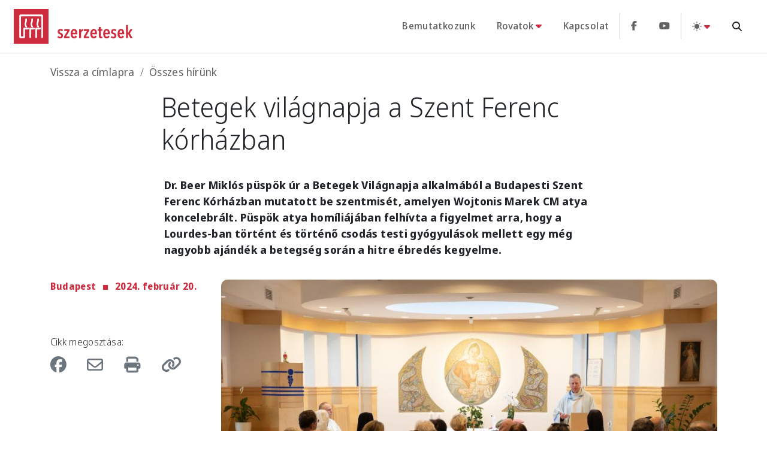

--- FILE ---
content_type: text/html; charset=UTF-8
request_url: https://szerzetesek.hu/hirtegla/betegek-vilagnapja-szent-ferenc-korhazban-1
body_size: 14099
content:
<!DOCTYPE html>
<html lang="hu" dir="ltr" prefix="og: https://ogp.me/ns#" data-bs-theme="auto">
  <head>
    <meta charset="utf-8" />
<script async src="https://www.googletagmanager.com/gtag/js?id=UA-57167872-1"></script>
<script>window.dataLayer = window.dataLayer || [];function gtag(){dataLayer.push(arguments)};gtag("js", new Date());gtag("set", "developer_id.dMDhkMT", true);gtag("config", "UA-57167872-1", {"groups":"default","anonymize_ip":true,"page_placeholder":"PLACEHOLDER_page_path"});</script>
<meta name="description" content="Dr. Beer Miklós püspök úr a Betegek Világnapja alkalmából a Budapesti Szent Ferenc Kórházban mutatott be szentmisét, amelyen Wojtonis Marek CM atya koncelebrált. Püspök atya homíliájában felhívta a figyelmet arra, hogy a Lourdes-ban történt és történő csodás testi gyógyulások mellett egy még nagyobb ajándék a betegség során a hitre ébredés kegyelme." />
<link rel="canonical" href="https://szerzetesek.hu/hirtegla/betegek-vilagnapja-szent-ferenc-korhazban-1" />
<meta property="og:url" content="https://szerzetesek.hu/hirtegla/betegek-vilagnapja-szent-ferenc-korhazban-1" />
<meta property="og:title" content="Betegek világnapja a Szent Ferenc kórházban" />
<meta property="og:description" content="Dr. Beer Miklós püspök úr a Betegek Világnapja alkalmából a Budapesti Szent Ferenc Kórházban mutatott be szentmisét, amelyen Wojtonis Marek CM atya koncelebrált. Püspök atya homíliájában felhívta a figyelmet arra, hogy a Lourdes-ban történt és történő csodás testi gyógyulások mellett egy még nagyobb ajándék a betegség során a hitre ébredés kegyelme." />
<meta property="og:image" content="https://szerzetesek.hu/sites/default/files/styles/large/public/nagykepek/mise%20%28Betegek%20Napja%2C%202024%29_9.jpg?itok=6FLtKyNM" />
<meta property="article:published_time" content="2024. 02. 20., k – 14:22" />
<meta name="Generator" content="Drupal 10 (https://www.drupal.org)" />
<meta name="MobileOptimized" content="width" />
<meta name="HandheldFriendly" content="true" />
<meta name="viewport" content="width=device-width, initial-scale=1.0" />
<meta name="format-detection" content="telephone=no" />
<link rel="icon" href="/sites/default/files/favicon.ico" type="image/vnd.microsoft.icon" />
<script>window.a2a_config=window.a2a_config||{};a2a_config.callbacks=[];a2a_config.overlays=[];a2a_config.templates={};</script>

    <title>Betegek világnapja a Szent Ferenc kórházban | Szerzetesek</title>
    <link rel="stylesheet" media="all" href="/core/modules/system/css/components/align.module.css?t7orn8" />
<link rel="stylesheet" media="all" href="/core/modules/system/css/components/fieldgroup.module.css?t7orn8" />
<link rel="stylesheet" media="all" href="/core/modules/system/css/components/container-inline.module.css?t7orn8" />
<link rel="stylesheet" media="all" href="/core/modules/system/css/components/clearfix.module.css?t7orn8" />
<link rel="stylesheet" media="all" href="/core/modules/system/css/components/details.module.css?t7orn8" />
<link rel="stylesheet" media="all" href="/core/modules/system/css/components/hidden.module.css?t7orn8" />
<link rel="stylesheet" media="all" href="/core/modules/system/css/components/item-list.module.css?t7orn8" />
<link rel="stylesheet" media="all" href="/core/modules/system/css/components/js.module.css?t7orn8" />
<link rel="stylesheet" media="all" href="/core/modules/system/css/components/nowrap.module.css?t7orn8" />
<link rel="stylesheet" media="all" href="/core/modules/system/css/components/position-container.module.css?t7orn8" />
<link rel="stylesheet" media="all" href="/core/modules/system/css/components/reset-appearance.module.css?t7orn8" />
<link rel="stylesheet" media="all" href="/core/modules/system/css/components/resize.module.css?t7orn8" />
<link rel="stylesheet" media="all" href="/core/modules/system/css/components/system-status-counter.css?t7orn8" />
<link rel="stylesheet" media="all" href="/core/modules/system/css/components/system-status-report-counters.css?t7orn8" />
<link rel="stylesheet" media="all" href="/core/modules/system/css/components/system-status-report-general-info.css?t7orn8" />
<link rel="stylesheet" media="all" href="/core/modules/system/css/components/tablesort.module.css?t7orn8" />
<link rel="stylesheet" media="all" href="/libraries/photoswipe/dist/photoswipe.css?t7orn8" />
<link rel="stylesheet" media="all" href="/libraries/photoswipe-dynamic-caption-plugin/photoswipe-dynamic-caption-plugin.css?t7orn8" />
<link rel="stylesheet" media="all" href="/core/modules/views/css/views.module.css?t7orn8" />
<link rel="stylesheet" media="all" href="/modules/contrib/addtoany/css/addtoany.css?t7orn8" />
<link rel="stylesheet" media="all" href="/modules/new_contrib/back_to_top/css/back_to_top.css?t7orn8" />
<link rel="stylesheet" media="all" href="/themes/custom/smink2/css/style.css?t7orn8" />

    
  </head>
  <body>
        <a href="#main-content" class="visually-hidden focusable">
      Ugrás a tartalomra
    </a>
    
      <div class="dialog-off-canvas-main-canvas" data-off-canvas-main-canvas>
    <svg xmlns="http://www.w3.org/2000/svg" class="d-none">
  <symbol id="logo" viewBox="0 0 62 62">
    <rect x="0" y="0" width="62" height="62" fill="var(--color-primary)"/>
    <path d="M20.679,18.561C20.844,19.789 20.594,21.056 20.289,22.232C19.923,23.647 19.469,24.95 19.293,25.971C18.95,27.956 19.495,30.682 21.253,32.74C21.778,33.354 22.677,33.403 23.259,32.848C23.841,32.294 23.887,31.344 23.362,30.73C22.261,29.442 21.872,27.752 22.087,26.51C22.251,25.557 22.687,24.344 23.029,23.023C23.433,21.461 23.71,19.771 23.491,18.14C23.381,17.32 22.662,16.749 21.886,16.865C21.11,16.982 20.569,17.741 20.679,18.561ZM31.33,18.561C31.495,19.789 31.245,21.056 30.94,22.232C30.574,23.647 30.12,24.95 29.943,25.971C29.601,27.956 30.146,30.682 31.904,32.74C32.429,33.354 33.328,33.403 33.91,32.848C34.492,32.294 34.538,31.344 34.013,30.73C32.912,29.442 32.523,27.752 32.738,26.51C32.902,25.557 33.338,24.344 33.68,23.023C34.084,21.461 34.361,19.771 34.142,18.14C34.032,17.32 33.313,16.749 32.537,16.865C31.761,16.982 31.22,17.741 31.33,18.561ZM18.64,52.013C19.424,52.013 20.061,51.341 20.061,50.513L20.061,36.569C22,36.778 23.857,36.688 25.8,36.319C26.572,36.173 27.086,35.393 26.947,34.578C26.809,33.763 26.07,33.221 25.299,33.367C23.144,33.775 21.109,33.788 18.892,33.367C18.478,33.288 18.052,33.407 17.729,33.692C17.407,33.977 17.22,34.399 17.22,34.843L17.22,49.013L12.845,49.013L12.845,12.987L49.155,12.987L49.155,50.513C49.155,51.341 49.791,52.013 50.575,52.013C51.359,52.013 51.995,51.341 51.995,50.513L51.995,11.487C51.995,10.658 51.359,9.987 50.575,9.987L11.425,9.987C10.641,9.987 10.005,10.658 10.005,11.487L10.005,50.513C10.005,51.342 10.641,52.013 11.425,52.013L18.64,52.013ZM30.711,50.513L30.711,36.569C32.651,36.778 34.508,36.688 36.451,36.319C37.223,36.173 37.737,35.393 37.599,34.578C37.46,33.763 36.721,33.221 35.95,33.367C33.794,33.775 31.76,33.788 29.543,33.367C29.129,33.288 28.703,33.407 28.38,33.692C28.058,33.977 27.871,34.399 27.871,34.843L27.871,50.513C27.871,51.341 28.508,52.013 29.291,52.013C30.075,52.013 30.711,51.341 30.711,50.513ZM41.362,50.513L41.362,36.569C43.302,36.778 45.16,36.688 47.102,36.319C47.874,36.173 48.388,35.393 48.249,34.578C48.111,33.763 47.372,33.221 46.601,33.367C44.445,33.775 42.411,33.788 40.194,33.367C39.78,33.288 39.354,33.407 39.031,33.692C38.709,33.977 38.522,34.399 38.522,34.843L38.522,50.513C38.522,51.341 39.159,52.013 39.942,52.013C40.726,52.013 41.362,51.341 41.362,50.513ZM41.981,18.561C42.146,19.789 41.896,21.056 41.591,22.232C41.225,23.647 40.771,24.95 40.594,25.971C40.252,27.956 40.797,30.682 42.555,32.74C43.08,33.354 43.979,33.403 44.561,32.848C45.143,32.294 45.189,31.344 44.664,30.73C43.563,29.442 43.174,27.752 43.389,26.51C43.553,25.557 43.989,24.344 44.331,23.023C44.735,21.461 45.012,19.771 44.793,18.14C44.683,17.32 43.964,16.749 43.188,16.865C42.412,16.982 41.871,17.741 41.981,18.561Z" fill="var(--color-secondary)"/>
  </symbol>
  <symbol id="szerzetesek" viewBox="0 0 144 62">
    <path d="M16.57,39.812C16.278,39.416 15.914,39.093 15.476,38.843C15.039,38.593 14.539,38.468 13.976,38.468C13.455,38.468 13.018,38.651 12.663,39.015C12.309,39.38 12.132,39.864 12.132,40.468C12.132,41.093 12.32,41.547 12.695,41.828C13.07,42.109 13.663,42.396 14.476,42.687C14.934,42.854 15.388,43.057 15.835,43.297C16.283,43.536 16.69,43.844 17.054,44.219C17.419,44.594 17.711,45.047 17.929,45.578C18.148,46.109 18.257,46.74 18.257,47.469C18.257,48.344 18.117,49.109 17.836,49.766C17.554,50.422 17.174,50.969 16.695,51.406C16.216,51.844 15.669,52.167 15.054,52.375C14.44,52.583 13.799,52.688 13.132,52.688C12.132,52.688 11.2,52.49 10.335,52.094C9.471,51.698 8.736,51.167 8.132,50.5L10.038,48.25C10.413,48.687 10.851,49.063 11.351,49.375C11.851,49.688 12.434,49.844 13.101,49.844C13.684,49.844 14.143,49.646 14.476,49.25C14.809,48.854 14.976,48.333 14.976,47.687C14.976,46.937 14.731,46.396 14.242,46.062C13.752,45.729 13.101,45.417 12.288,45.125C11.872,44.979 11.465,44.802 11.07,44.594C10.674,44.385 10.309,44.104 9.976,43.75C9.643,43.396 9.377,42.963 9.179,42.453C8.981,41.942 8.882,41.323 8.882,40.593C8.882,39.823 9.023,39.135 9.304,38.531C9.585,37.927 9.955,37.411 10.413,36.984C10.872,36.557 11.403,36.234 12.007,36.015C12.611,35.796 13.236,35.687 13.882,35.687C14.841,35.687 15.705,35.859 16.476,36.203C17.247,36.546 17.903,36.989 18.445,37.531L16.57,39.812Z" fill="var(--color-primary)" style="fill-rule:nonzero;"/>
    <path d="M20.07,52.156L20.07,49.188L26.07,39.218L20.507,39.218L20.507,36.218L29.82,36.218L29.82,39.062L23.82,49.156L29.852,49.156L29.852,52.156L20.07,52.156Z" fill="var(--color-primary)" style="fill-rule:nonzero;"/>
    <path d="M35.383,45.094C35.383,45.719 35.446,46.307 35.571,46.859C35.696,47.411 35.878,47.891 36.117,48.297C36.357,48.703 36.649,49.026 36.992,49.266C37.336,49.505 37.737,49.625 38.196,49.625C38.841,49.625 39.357,49.417 39.743,49C40.128,48.583 40.435,48.104 40.664,47.562L43.258,49.063C42.8,50.167 42.149,51.047 41.305,51.703C40.461,52.359 39.383,52.688 38.071,52.688C36.216,52.688 34.727,51.958 33.602,50.5C32.477,49.042 31.914,46.948 31.914,44.219C31.914,42.948 32.06,41.786 32.352,40.734C32.643,39.682 33.06,38.781 33.602,38.031C34.143,37.281 34.784,36.703 35.524,36.296C36.263,35.89 37.091,35.687 38.008,35.687C39.029,35.687 39.899,35.895 40.618,36.312C41.336,36.729 41.92,37.296 42.368,38.015C42.816,38.734 43.144,39.583 43.352,40.562C43.56,41.541 43.665,42.604 43.665,43.75L43.665,45.094L35.383,45.094ZM40.289,42.531C40.289,41.343 40.102,40.38 39.727,39.64C39.352,38.901 38.769,38.531 37.977,38.531C37.518,38.531 37.128,38.666 36.805,38.937C36.482,39.208 36.222,39.547 36.024,39.953C35.826,40.359 35.675,40.797 35.571,41.265C35.466,41.734 35.414,42.156 35.414,42.531L40.289,42.531Z" fill="var(--color-primary)" style="fill-rule:nonzero;"/>
    <path d="M50.446,39.281C50.717,38.093 51.144,37.198 51.727,36.593C52.311,35.989 52.998,35.687 53.79,35.687L54.056,35.687C54.128,35.687 54.217,35.708 54.321,35.75L54.134,39.375C53.904,39.312 53.654,39.281 53.384,39.281C52.925,39.281 52.519,39.422 52.165,39.703C51.811,39.984 51.509,40.354 51.259,40.812C51.009,41.271 50.821,41.791 50.696,42.375C50.571,42.958 50.509,43.552 50.509,44.156L50.509,52.156L46.915,52.156L46.915,36.218L50.384,36.218L50.384,39.281L50.446,39.281Z" fill="var(--color-primary)" style="fill-rule:nonzero;"/>
    <path d="M55.134,52.156L55.134,49.188L61.134,39.218L55.571,39.218L55.571,36.218L64.884,36.218L64.884,39.062L58.884,49.156L64.915,49.156L64.915,52.156L55.134,52.156Z" fill="var(--color-primary)" style="fill-rule:nonzero;"/>
    <path d="M70.447,45.094C70.447,45.719 70.509,46.307 70.634,46.859C70.759,47.411 70.942,47.891 71.181,48.297C71.421,48.703 71.712,49.026 72.056,49.266C72.4,49.505 72.801,49.625 73.259,49.625C73.905,49.625 74.421,49.417 74.806,49C75.192,48.583 75.499,48.104 75.728,47.562L78.322,49.063C77.864,50.167 77.213,51.047 76.369,51.703C75.525,52.359 74.447,52.688 73.134,52.688C71.28,52.688 69.79,51.958 68.665,50.5C67.54,49.042 66.978,46.948 66.978,44.219C66.978,42.948 67.124,41.786 67.415,40.734C67.707,39.682 68.124,38.781 68.665,38.031C69.207,37.281 69.848,36.703 70.587,36.296C71.327,35.89 72.155,35.687 73.072,35.687C74.093,35.687 74.963,35.895 75.681,36.312C76.4,36.729 76.983,37.296 77.431,38.015C77.879,38.734 78.207,39.583 78.416,40.562C78.624,41.541 78.728,42.604 78.728,43.75L78.728,45.094L70.447,45.094ZM75.353,42.531C75.353,41.343 75.166,40.38 74.791,39.64C74.416,38.901 73.832,38.531 73.041,38.531C72.582,38.531 72.192,38.666 71.869,38.937C71.546,39.208 71.285,39.547 71.087,39.953C70.889,40.359 70.738,40.797 70.634,41.265C70.53,41.734 70.478,42.156 70.478,42.531L75.353,42.531Z" fill="var(--color-primary)" style="fill-rule:nonzero;"/>
    <path d="M85.479,38.937L85.479,47.125C85.479,48 85.609,48.635 85.869,49.031C86.13,49.427 86.531,49.625 87.072,49.625C87.26,49.625 87.453,49.604 87.65,49.563C87.848,49.521 88.02,49.458 88.166,49.375L88.229,52.125C87.979,52.25 87.645,52.354 87.229,52.438C86.812,52.521 86.395,52.563 85.979,52.563C84.624,52.563 83.65,52.162 83.057,51.359C82.463,50.557 82.166,49.406 82.166,47.906L82.166,38.937L80.166,38.937L80.166,36.218L82.166,36.218L82.166,32.156L85.479,32.156L85.479,36.218L88.26,36.218L88.26,38.937L85.479,38.937Z" fill="var(--color-primary)" style="fill-rule:nonzero;"/>
    <path d="M93.323,45.094C93.323,45.719 93.385,46.307 93.51,46.859C93.635,47.411 93.817,47.891 94.057,48.297C94.297,48.703 94.588,49.026 94.932,49.266C95.276,49.505 95.677,49.625 96.135,49.625C96.781,49.625 97.297,49.417 97.682,49C98.067,48.583 98.375,48.104 98.604,47.562L101.198,49.063C100.739,50.167 100.088,51.047 99.245,51.703C98.401,52.359 97.323,52.688 96.01,52.688C94.156,52.688 92.666,51.958 91.541,50.5C90.416,49.042 89.854,46.948 89.854,44.219C89.854,42.948 90,41.786 90.291,40.734C90.583,39.682 91,38.781 91.541,38.031C92.083,37.281 92.724,36.703 93.463,36.296C94.203,35.89 95.031,35.687 95.948,35.687C96.969,35.687 97.838,35.895 98.557,36.312C99.276,36.729 99.859,37.296 100.307,38.015C100.755,38.734 101.083,39.583 101.292,40.562C101.5,41.541 101.604,42.604 101.604,43.75L101.604,45.094L93.323,45.094ZM98.229,42.531C98.229,41.343 98.041,40.38 97.666,39.64C97.291,38.901 96.708,38.531 95.916,38.531C95.458,38.531 95.067,38.666 94.744,38.937C94.422,39.208 94.161,39.547 93.963,39.953C93.765,40.359 93.614,40.797 93.51,41.265C93.406,41.734 93.354,42.156 93.354,42.531L98.229,42.531Z" fill="var(--color-primary)" style="fill-rule:nonzero;"/>
    <path d="M111.573,39.812C111.282,39.416 110.917,39.093 110.479,38.843C110.042,38.593 109.542,38.468 108.979,38.468C108.458,38.468 108.021,38.651 107.667,39.015C107.313,39.38 107.136,39.864 107.136,40.468C107.136,41.093 107.323,41.547 107.698,41.828C108.073,42.109 108.667,42.396 109.479,42.687C109.938,42.854 110.391,43.057 110.839,43.297C111.287,43.536 111.693,43.844 112.058,44.219C112.422,44.594 112.714,45.047 112.933,45.578C113.151,46.109 113.261,46.74 113.261,47.469C113.261,48.344 113.12,49.109 112.839,49.766C112.558,50.422 112.177,50.969 111.698,51.406C111.219,51.844 110.672,52.167 110.058,52.375C109.443,52.583 108.802,52.688 108.136,52.688C107.136,52.688 106.203,52.49 105.339,52.094C104.474,51.698 103.74,51.167 103.135,50.5L105.042,48.25C105.417,48.687 105.854,49.063 106.354,49.375C106.854,49.688 107.438,49.844 108.104,49.844C108.688,49.844 109.146,49.646 109.479,49.25C109.813,48.854 109.979,48.333 109.979,47.687C109.979,46.937 109.735,46.396 109.245,46.062C108.755,45.729 108.104,45.417 107.292,45.125C106.875,44.979 106.469,44.802 106.073,44.594C105.677,44.385 105.313,44.104 104.979,43.75C104.646,43.396 104.38,42.963 104.182,42.453C103.984,41.942 103.885,41.323 103.885,40.593C103.885,39.823 104.026,39.135 104.307,38.531C104.589,37.927 104.958,37.411 105.417,36.984C105.875,36.557 106.406,36.234 107.011,36.015C107.615,35.796 108.24,35.687 108.886,35.687C109.844,35.687 110.709,35.859 111.479,36.203C112.25,36.546 112.907,36.989 113.448,37.531L111.573,39.812Z" fill="var(--color-primary)" style="fill-rule:nonzero;"/>
    <path d="M118.917,45.094C118.917,45.719 118.98,46.307 119.105,46.859C119.23,47.411 119.412,47.891 119.652,48.297C119.891,48.703 120.183,49.026 120.527,49.266C120.87,49.505 121.271,49.625 121.73,49.625C122.376,49.625 122.891,49.417 123.277,49C123.662,48.583 123.969,48.104 124.199,47.562L126.792,49.063C126.334,50.167 125.683,51.047 124.839,51.703C123.995,52.359 122.917,52.688 121.605,52.688C119.751,52.688 118.261,51.958 117.136,50.5C116.011,49.042 115.448,46.948 115.448,44.219C115.448,42.948 115.594,41.786 115.886,40.734C116.178,39.682 116.594,38.781 117.136,38.031C117.678,37.281 118.318,36.703 119.058,36.296C119.797,35.89 120.626,35.687 121.542,35.687C122.563,35.687 123.433,35.895 124.152,36.312C124.871,36.729 125.454,37.296 125.902,38.015C126.35,38.734 126.678,39.583 126.886,40.562C127.095,41.541 127.199,42.604 127.199,43.75L127.199,45.094L118.917,45.094ZM123.824,42.531C123.824,41.343 123.636,40.38 123.261,39.64C122.886,38.901 122.303,38.531 121.511,38.531C121.053,38.531 120.662,38.666 120.339,38.937C120.016,39.208 119.756,39.547 119.558,39.953C119.36,40.359 119.209,40.797 119.105,41.265C119.001,41.734 118.948,42.156 118.948,42.531L123.824,42.531Z" fill="var(--color-primary)" style="fill-rule:nonzero;"/>
    <path d="M138.23,52.156L134.011,44.5L133.949,44.5L133.949,52.156L130.418,52.156L130.418,28.531L133.949,28.531L133.949,42.937L134.011,42.937L138.074,36.218L142.168,36.218L137.168,43.562L142.387,52.156L138.23,52.156Z" fill="var(--color-primary)" style="fill-rule:nonzero;"/>
  </symbol>
  <symbol id="circle-half" viewbox="0 0 16 16">
	  <path d="M8 15A7 7 0 1 0 8 1v14zm0 1A8 8 0 1 1 8 0a8 8 0 0 1 0 16z"></path>
  </symbol>
  <symbol id="moon-stars-fill" viewbox="0 0 16 16">
	  <path d="M6 .278a.768.768 0 0 1 .08.858 7.208 7.208 0 0 0-.878 3.46c0 4.021 3.278 7.277 7.318 7.277.527 0 1.04-.055 1.533-.16a.787.787 0 0 1 .81.316.733.733 0 0 1-.031.893A8.349 8.349 0 0 1 8.344 16C3.734 16 0 12.286 0 7.71 0 4.266 2.114 1.312 5.124.06A.752.752 0 0 1 6 .278z"></path>
	  <path d="M10.794 3.148a.217.217 0 0 1 .412 0l.387 1.162c.173.518.579.924 1.097 1.097l1.162.387a.217.217 0 0 1 0 .412l-1.162.387a1.734 1.734 0 0 0-1.097 1.097l-.387 1.162a.217.217 0 0 1-.412 0l-.387-1.162A1.734 1.734 0 0 0 9.31 6.593l-1.162-.387a.217.217 0 0 1 0-.412l1.162-.387a1.734 1.734 0 0 0 1.097-1.097l.387-1.162zM13.863.099a.145.145 0 0 1 .274 0l.258.774c.115.346.386.617.732.732l.774.258a.145.145 0 0 1 0 .274l-.774.258a1.156 1.156 0 0 0-.732.732l-.258.774a.145.145 0 0 1-.274 0l-.258-.774a1.156 1.156 0 0 0-.732-.732l-.774-.258a.145.145 0 0 1 0-.274l.774-.258c.346-.115.617-.386.732-.732L13.863.1z"></path>
  </symbol>
  <symbol id="sun-fill" viewbox="0 0 16 16">
	  <path d="M8 12a4 4 0 1 0 0-8 4 4 0 0 0 0 8zM8 0a.5.5 0 0 1 .5.5v2a.5.5 0 0 1-1 0v-2A.5.5 0 0 1 8 0zm0 13a.5.5 0 0 1 .5.5v2a.5.5 0 0 1-1 0v-2A.5.5 0 0 1 8 13zm8-5a.5.5 0 0 1-.5.5h-2a.5.5 0 0 1 0-1h2a.5.5 0 0 1 .5.5zM3 8a.5.5 0 0 1-.5.5h-2a.5.5 0 0 1 0-1h2A.5.5 0 0 1 3 8zm10.657-5.657a.5.5 0 0 1 0 .707l-1.414 1.415a.5.5 0 1 1-.707-.708l1.414-1.414a.5.5 0 0 1 .707 0zm-9.193 9.193a.5.5 0 0 1 0 .707L3.05 13.657a.5.5 0 0 1-.707-.707l1.414-1.414a.5.5 0 0 1 .707 0zm9.193 2.121a.5.5 0 0 1-.707 0l-1.414-1.414a.5.5 0 0 1 .707-.707l1.414 1.414a.5.5 0 0 1 0 .707zM4.464 4.465a.5.5 0 0 1-.707 0L2.343 3.05a.5.5 0 1 1 .707-.707l1.414 1.414a.5.5 0 0 1 0 .708z"></path>
  </symbol>
  <symbol id="check2" viewbox="0 0 16 16">
	  <path d="M13.854 3.646a.5.5 0 0 1 0 .708l-7 7a.5.5 0 0 1-.708 0l-3.5-3.5a.5.5 0 1 1 .708-.708L6.5 10.293l6.646-6.647a.5.5 0 0 1 .708 0z"></path>
  </symbol>

  <symbol id="teszt" viewBox="0 0 144 62">
    <rect x="0" y="0" width="46.5" height="46.5" style="fill:#ce2c3e;"/>
  </symbol>
</svg>

<div class="layout-container">

	<header role="banner" class="navbar navbar-expand-lg sticky-top border-bottom">
    <div class="blur"></div>
    <nav class="container-fluid justify-content-between">
      <button class="navbar-toggler" type="button" data-bs-toggle="offcanvas" data-bs-target="#navOffcanvas">
	      <i class="fa-solid fa-bars"></i>
      </button>
      <div class="d-none d-lg-none"></div>
      	      <a class="navbar-brand flex-lg-grow-1" href="/index.php/" rel="home">
      <svg class="svg-logo">
        <use xlink:href="#logo"></use>
      </svg>
      <svg class="svg-szerzetesek d-none d-lg-inline">
        <use xlink:href="#szerzetesek"></use>
      </svg>
    </a>
  


      <div class="d-none d-lg-none"></div>
      <div class="offcanvas-lg offcanvas-start" id="navOffcanvas">
        <div class="offcanvas-header">
          <button type="button" class="btn-close" data-bs-dismiss="offcanvas" data-bs-target="#navOffcanvas"></button>
        </div>
        <div class="offcanvas-body">
          				<div id="block-smink2-main-menu">
		
							<ul class="menu-main navbar-nav">
									<li class="nav-item">
					<a href="/index.php/bemutatkozunk" class="nav-link" data-drupal-link-system-path="node/23">Bemutatkozunk</a>
									</li>
							<li class="nav-item dropdown">
					<button class="nav-link dropdown-toggle d-flex align-items-center" target-class="dropdown-menu-end" data-bs-toggle="dropdown" type="button">Rovatok</button>
																		<ul class="dropdown-menu-end dropdown-menu">
									<li>
					<a href="/index.php/hir-tegla-tipus/lelkiseg" class="dropdown-item" data-drupal-link-system-path="taxonomy/term/331">Lelkiség</a>
									</li>
							<li>
					<a href="/index.php/hir-tegla-tipus/rolunk-es-tolunk" class="dropdown-item" data-drupal-link-system-path="taxonomy/term/325">Interjú</a>
									</li>
							<li>
					<a href="/index.php/hir-tegla-tipus/szerzetesi-iroda" class="dropdown-item" data-drupal-link-system-path="taxonomy/term/332">Szerzetesi iroda</a>
									</li>
							<li>
					<a href="/index.php/hir-tegla-tipus/kozoktatasi-terulet" class="dropdown-item" data-drupal-link-system-path="taxonomy/term/334">Közoktatási terület</a>
									</li>
							<li>
					<a href="/index.php/hir-tegla-tipus/szocialis-terulet" class="dropdown-item" data-drupal-link-system-path="taxonomy/term/333">Szociális terület</a>
									</li>
							<li>
					<a href="/index.php/hir-tegla-tipus/dokumentum" class="dropdown-item" data-drupal-link-system-path="taxonomy/term/324">Dokumentumok</a>
									</li>
							<li>
					<a href="/index.php/hirtegla" class="dropdown-item" data-drupal-link-system-path="hirtegla">Összes hírünk</a>
									</li>
					</ul>
	
									</li>
							<li class="nav-item">
					<a href="/index.php/kapcsolat-0" class="nav-link" data-drupal-link-system-path="node/24">Kapcsolat</a>
									</li>
					</ul>
	



			</div>
	
			<div id="block-smink2-social-2">
		
							<ul class="menu-social navbar-nav">
									<li class="nav-item">
					<a href="https://www.facebook.com/pages/Szerzetesek/669271593171353" target="_blank" class="nav-link"><i class="fa-brands fa-facebook-f"></i></a>
									</li>
							<li class="nav-item">
					<a href="https://www.youtube.com/@anettkommunikaciomeszaros9548" target="_blank" class="nav-link"><i class="fa-brands fa-youtube"></i></a>
									</li>
					</ul>
	



			</div>
	
			<div id="block-smink2-colormode">
		
							<ul class="menu-color-mode navbar-nav">
									<li class="nav-item dropdown">
					<button id="bd-theme" class="nav-link dropdown-toggle d-flex align-items-center" target-class="dropdown-menu-end" data-bs-target="toggle_mode" data-bs-toggle="dropdown" type="button"><svg class="bi my-1 theme-icon-active"><use href="#circle-half"></use></svg><span class="d-lg-none ms-2" id="bd-theme-text">Téma váltás</span></button>
																		<ul class="dropdown-menu-end dropdown-menu">
									<li>
					<button class="dropdown-item" data-bs-theme-value="light" type="button"><svg class="bi me-2 opacity-50"><use href="#sun-fill"></use></svg>Világos<svg class="bi ms-auto d-none"><use href="#check2"></use></svg></button>
									</li>
							<li>
					<button class="dropdown-item" data-bs-theme-value="dark" type="button"><svg class="bi me-2 opacity-50"><use href="#moon-stars-fill"></use></svg>Sötét<svg class="bi ms-auto d-none"><use href="#check2"></use></svg></button>
									</li>
							<li>
					<button class="dropdown-item" data-bs-theme-value="auto" type="button"><svg class="bi me-2 opacity-50"><use href="#circle-half"></use></svg>Auto<svg class="bi ms-auto d-none"><use href="#check2"></use></svg></button>
									</li>
					</ul>
	
									</li>
					</ul>
	



			</div>
	



        </div>
      </div>
      <a class="btn" type="button" href="/kereses">
        <i class="fa-solid fa-magnifying-glass"></i>
      </a>
    </nav>
  </header>
    	<div class="offcanvas offcanvas-start" id="offOffcanvas">
  		<div class="offcanvas-body">
  			  <div>
    			<div id="block-smink2-altalanos">
		
							<ul class="menu-altalanos navbar-nav">
									<li class="nav-item">
					<a href="/index.php/bemutatkozunk" class="nav-link" data-drupal-link-system-path="node/23">Bemutatkozás</a>
									</li>
							<li class="nav-item">
					<a href="/index.php/kapcsolat-0" class="nav-link" data-drupal-link-system-path="node/24">Kapcsolat</a>
									</li>
							<li class="nav-item">
					<a href="/index.php/" class="nav-link" data-drupal-link-system-path="&lt;front&gt;">Támogatás</a>
									</li>
					</ul>
	



			</div>
	

  </div>

  		</div>
  	</div>
  
	  <div class="mt-3">
    <div id="block-smink2-breadcrumbs" class="container">
	
		
	    		  	<nav role="navigation" aria-labelledby="system-breadcrumb">
		<h2 id="system-breadcrumb" class="visually-hidden">Morzsa</h2>
		<ol class="breadcrumb">
							<li class="breadcrumb-item">
											<a href="/">Vissza a címlapra</a>
									</li>
							<li class="breadcrumb-item">
											<a href="/hirtegla">Összes hírünk</a>
									</li>
					</ul>
	</nav>


    	</div>


  </div>


	  <div>
    <div data-drupal-messages-fallback class="hidden"></div>

  </div>


	<main role="main">
		<a id="main-content" tabindex="-1"></a>
		
		<div class="layout-content hyphens-auto">
			  <div>
    <div id="block-smink2-page-title" class="container">
	
		
			<div class="mx-auto col-12 col-lg-8 mb-5">
  <h1>Betegek világnapja a Szent Ferenc kórházban</h1>
</div>

	</div>
<div id="block-smink2-system-main">
	
		
	    		  <article data-history-node-id="2564" class="container">

  
    

  
  <div>
    			<div>
		<div class="layout layout--cols row pb-5">
					<div  class="col-12 col-lg-8 mx-auto layout__region layout__region--first">
				<div>
	
		
	    		  
            <div class="strong">Dr. Beer Miklós püspök úr a Betegek Világnapja alkalmából a Budapesti Szent Ferenc Kórházban mutatott be szentmisét, amelyen Wojtonis Marek CM atya koncelebrált. Püspök atya homíliájában felhívta a figyelmet arra, hogy a Lourdes-ban történt és történő csodás testi gyógyulások mellett egy még nagyobb ajándék a betegség során a hitre ébredés kegyelme.</div>
      
    	</div>


			</div>
			</div>
			</div>
	
			<div>
		<div class="row layout layout--cols pb-5">
					<div  class="col-12 col-lg-3 pb-5 pb-lg-0 layout__region layout__region--first">
				<div class="d-none">
	
		
	    		  <span><a href="https://www.drupal.org">Drupal</a> alapú webhely</span>
    	</div>

<div class="pb-5">
	
		
	    		  <div class="small strong sans-serif text-logo inline-divide"><div class="d-inline">Budapest</div><div class="d-inline">2024. február 20.</div></div>

    	</div>

<div class="pb-5">
	
		
	    		  
    	</div>

<div>
	
			<h3 class="small">Cikk megosztása:</h3>
		
	    		  <div class="social-sharing-buttons fs-4 text-secondary">
      <a href="https://www.facebook.com/sharer/sharer.php?u=https://szerzetesek.hu/hirtegla/betegek-vilagnapja-szent-ferenc-korhazban-1&amp;title=Betegek%20vil%C3%A1gnapja%20a%20Szent%20Ferenc%20k%C3%B3rh%C3%A1zban" target="_blank" title="Share to Facebook" aria-label="Share to Facebook" class="text-decoration-none p-between" rel="noopener">
      <i class="fa-brands fa-facebook"></i>
    </a>
  
      <a href="mailto:?subject=Betegek%20vil%C3%A1gnapja%20a%20Szent%20Ferenc%20k%C3%B3rh%C3%A1zban&amp;body=https://szerzetesek.hu/hirtegla/betegek-vilagnapja-szent-ferenc-korhazban-1" title="Share to Email" aria-label="Share to Email" class="text-decoration-none p-between" target="_blank" rel="noopener">
      <i class="fa-regular fa-envelope"></i>
    </a>
  
          <a href="javascript:window.print()" rel="" class="text-decoration-none p-between" title="Nyomtatás" aria-label="Nyomtatás">
      <i class="fa-solid fa-print"></i>
    </a>
  
      
    <a href="#" class="position-relative btn-copy social-sharing-buttons-button text-decoration-none p-between" role="button" title "Copy link">
      <i class="fa-solid fa-link"></i>
      <div class="social-sharing-buttons-popup" role="alert" aria-live="assertive">Vágólapra másolva</div>
    </a>
  </div>

    	</div>


			</div>
		
					<div  class="col-12 col-lg-9 layout__region layout__region--second">
				<div>
	
		
	    		  
            <div><div>
  
  
  <div>
    <div class="visually-hidden">Image</div>
              <div>  <a href="https://szerzetesek.hu/sites/default/files/nagykepek/mise%20%28Betegek%20Napja%2C%202024%29_9.jpg"  class="photoswipe" data-pswp-width="6720" data-pswp-height="4480" data-overlay-title="" data-cropped="true">    <picture>
                  <source srcset="/sites/default/files/styles/lg/public/nagykepek/mise%20%28Betegek%20Napja%2C%202024%29_9.jpg?h=2992ba0a&amp;itok=GTJguMio 1x" media="all and (min-width: 992px)" type="image/jpeg" width="900" height="675"/>
                  <img loading="lazy" width="400" height="300" src="/sites/default/files/styles/sm/public/nagykepek/mise%20%28Betegek%20Napja%2C%202024%29_9.jpg?h=2992ba0a&amp;itok=yAEHYSgD" alt="" />

  </picture>

</a>
</div>
          </div>

</div>
</div>
      
    	</div>


			</div>
			</div>
			</div>
	
			<div>
		<div class="layout layout--cols row pb-5">
					<div  class="col-12 col-lg-8 mx-auto layout__region layout__region--first">
				<div>
	
		
	    		  
            <div><p>&nbsp;</p><p class="text-align-justify">Minden beteg azt szeretné, ha meggyógyulna, de nem ez az igazi ajándék. A betegség során Jézus személyében vigasztalást és az örökkévaló élet reményét adó távlat nyílik meg a szenvedő előtt. Az egész életünk vonatkozásában Isten szeretetében élünk. Ez még nem jelenti azt, hogy a nehézségek és a betegségek minket elkerülnek. Ne áltassuk magunkat, bármikor történhet velünk bármi, akár egy baleset. Nem vagyunk birtokosai az egészségnek, azt ajándékba kaptuk. Jézus Krisztus örök életet ragyogtat elénk, ő minden szenvedővel sorsközösséget vállalt. Velünk van.</p><p class="text-align-justify">Ferenc pápa mondja: ne hagyjátok magukra a betegeket, legyetek mellettük. Amíg tudunk, mi legyünk mellettük, amikor pedig mi leszünk betegek, fogadjuk el mások szeretetét. Minden nehézség, fogyatékosság alkalom arra, hogy Jézus Krisztus mértéke szerint értékesebb emberek legyünk. A jóság, az önzetlenség formál értékes emberekké.&nbsp;</p><p class="text-align-justify"><em>Imádkozzunk együtt a Szűzanyával, csodálkozzunk rá az Úristen gondoskodó szeretetére, aki eljött közénk. Jézus személyében velünk van, nem hagy magunkra, bátorítást ad, de segítséget is abban, hogy törődni tudjunk egymással, és az ő Szentlelke által segít abban, hogy az Ő mértéke szerint váljunk értékes emberré és üdvözüljünk.</em></p><p>A szentmise keretén belül a betegek szentségében részesültek azok, akik szerettek volna.</p><p>&nbsp;</p><p>Forrás és fotó: Assisi Szent Ferenc Leányai Kongregációja</p></div>
      
    	</div>


			</div>
			</div>
			</div>
	
			<div>
		<div class="layout layout--cols row pb-5">
					<div  class="col-12 col-lg-10 ms-lg-auto layout__region layout__region--first">
				<div>
	
		
	    		  
      <div class="grid photoswipe-gallery">
              <div class="grid-item d-inline-block landscape"><div>
  
  
  <div>
    <div class="visually-hidden">Image</div>
              <div>  <a href="https://szerzetesek.hu/sites/default/files/2024-02/mise_betegek_napja_2024_1.jpg"  class="photoswipe" data-pswp-width="6720" data-pswp-height="4480" data-overlay-title="" data-cropped="true">    <picture>
                  <source srcset="/sites/default/files/styles/aspect_large/public/2024-02/mise_betegek_napja_2024_1.jpg?itok=g5U67E23 1x" media="all and (min-width: 992px)" type="image/jpeg" width="495" height="278"/>
                  <img loading="lazy" width="495" height="278" src="/sites/default/files/styles/aspect_small/public/2024-02/mise_betegek_napja_2024_1.jpg?itok=nI07W1o4" alt="" />

  </picture>

</a>
</div>
          </div>

</div>
</div>
              <div class="grid-item d-inline-block portrait"><div>
  
  
  <div>
    <div class="visually-hidden">Image</div>
              <div>  <a href="https://szerzetesek.hu/sites/default/files/2024-02/mise_betegek_napja_2024_4.jpg"  class="photoswipe" data-pswp-width="4480" data-pswp-height="6720" data-overlay-title="" data-cropped="true">    <picture>
                  <source srcset="/sites/default/files/styles/aspect_large/public/2024-02/mise_betegek_napja_2024_4.jpg?itok=2NHVrC1A 1x" media="all and (min-width: 992px)" type="image/jpeg" width="300" height="400"/>
                  <img loading="lazy" width="150" height="200" src="/sites/default/files/styles/aspect_small/public/2024-02/mise_betegek_napja_2024_4.jpg?itok=GYo_8DUE" alt="" />

  </picture>

</a>
</div>
          </div>

</div>
</div>
              <div class="grid-item d-inline-block landscape"><div>
  
  
  <div>
    <div class="visually-hidden">Image</div>
              <div>  <a href="https://szerzetesek.hu/sites/default/files/2024-02/mise_betegek_napja_2024_9.jpg"  class="photoswipe" data-pswp-width="6720" data-pswp-height="4480" data-overlay-title="" data-cropped="true">    <picture>
                  <source srcset="/sites/default/files/styles/aspect_large/public/2024-02/mise_betegek_napja_2024_9.jpg?itok=Dbn31YQ9 1x" media="all and (min-width: 992px)" type="image/jpeg" width="495" height="278"/>
                  <img loading="lazy" width="495" height="278" src="/sites/default/files/styles/aspect_small/public/2024-02/mise_betegek_napja_2024_9.jpg?itok=irp7Fjfw" alt="" />

  </picture>

</a>
</div>
          </div>

</div>
</div>
              <div class="grid-item d-inline-block portrait"><div>
  
  
  <div>
    <div class="visually-hidden">Image</div>
              <div>  <a href="https://szerzetesek.hu/sites/default/files/2024-02/mise_betegek_napja_2024_39.jpg"  class="photoswipe" data-pswp-width="2188" data-pswp-height="3282" data-overlay-title="" data-cropped="true">    <picture>
                  <source srcset="/sites/default/files/styles/aspect_large/public/2024-02/mise_betegek_napja_2024_39.jpg?itok=Kq32nP5w 1x" media="all and (min-width: 992px)" type="image/jpeg" width="300" height="400"/>
                  <img loading="lazy" width="150" height="200" src="/sites/default/files/styles/aspect_small/public/2024-02/mise_betegek_napja_2024_39.jpg?itok=0NaNeEa1" alt="" />

  </picture>

</a>
</div>
          </div>

</div>
</div>
          </div>
  
    	</div>


			</div>
			</div>
			</div>
	
			<div>
		<div class="layout layout--cols row pb-5">
					<div  class="col-12 col-lg-8 mx-auto layout__region layout__region--first">
				<div>
	
		
	    		  <div class="social-sharing-buttons fs-4 text-secondary">
      <a href="https://www.facebook.com/sharer/sharer.php?u=https://szerzetesek.hu/hirtegla/betegek-vilagnapja-szent-ferenc-korhazban-1&amp;title=Betegek%20vil%C3%A1gnapja%20a%20Szent%20Ferenc%20k%C3%B3rh%C3%A1zban" target="_blank" title="Share to Facebook" aria-label="Share to Facebook" class="text-decoration-none p-between" rel="noopener">
      <i class="fa-brands fa-facebook"></i>
    </a>
  
      <a href="mailto:?subject=Betegek%20vil%C3%A1gnapja%20a%20Szent%20Ferenc%20k%C3%B3rh%C3%A1zban&amp;body=https://szerzetesek.hu/hirtegla/betegek-vilagnapja-szent-ferenc-korhazban-1" title="Share to Email" aria-label="Share to Email" class="text-decoration-none p-between" target="_blank" rel="noopener">
      <i class="fa-regular fa-envelope"></i>
    </a>
  
          <a href="javascript:window.print()" rel="" class="text-decoration-none p-between" title="Nyomtatás" aria-label="Nyomtatás">
      <i class="fa-solid fa-print"></i>
    </a>
  
      
    <a href="#" class="position-relative btn-copy social-sharing-buttons-button text-decoration-none p-between" role="button" title "Copy link">
      <i class="fa-solid fa-link"></i>
      <div class="social-sharing-buttons-popup" role="alert" aria-live="assertive">Vágólapra másolva</div>
    </a>
  </div>

    	</div>


			</div>
			</div>
			</div>
	
			<div>
		<div class="layout layout--cols row pb-5">
					<div  class="layout__region layout__region--first">
				<div class="pt-3 pb-5 container d-flex">
	
		
	    		  <a href="/hirtegla/dobszay-benedek-sapientia-uj-gyermekvedelmi-kepzeserol" class="nextpre__btn prev small col sans-serif text-decoration-none text-logo small text-start">Előző cikk:<br /><span class="title text-secondary fs-6">Dobszay Benedek a Sapientia új gyermekvédelmi képzéséről</span></a><a href="/hirtegla/egyperces-lelkigyakorlat-papai-haz-szonokaval" class="nextpre__btn next small col sans-serif text-decoration-none text-logo small text-end">Következő cikk:<br /><span class="title text-secondary fs-6">Egyperces lelkigyakorlat a Pápai Ház szónokával</span></a>
    	</div>

<div class="views-element-container container pb-5">
	
			<h3 class="col-12 col-lg-8 mx-auto pb-3 text-logo">Ezek a cikkek is érdekesek lehetnek:</h3>
		
	    		  <div><div class="row row-cols-lg-3 border-between js-view-dom-id-1096ea005c8788eb6e3f41e138914c82a5445b15441e9da8ba531d7800ee59b0">
  
  
  

  
  
  

      <div class="views-row"><article data-history-node-id="2554" class="container">

  
    

  
  <div>
    			<div>
		<div class="layout layout--cols row pb-5">
					<div  class="layout__region layout__region--first">
				<div>
	
		
	    		  
            <div><div>
  
  
  <div>
    <div class="visually-hidden">Image</div>
              <div>  <a href="/hirtegla/kerkai-jenore-emlekeznek-csesztregen">  <picture>
                  <source srcset="/sites/default/files/styles/lg/public/nagykepek/kerkai4-e1675157785849-1024x576-1.jpeg?h=c12e0b96&amp;itok=KkS94ZBj 1x" media="all and (min-width: 992px)" type="image/jpeg" width="900" height="675"/>
              <source srcset="/sites/default/files/styles/sm/public/nagykepek/kerkai4-e1675157785849-1024x576-1.jpeg?h=c12e0b96&amp;itok=5153GsTd 1x" media="all and (min-width: 576px)" type="image/jpeg" width="400" height="300"/>
                  <img loading="lazy" width="400" height="300" src="/sites/default/files/styles/sm/public/nagykepek/kerkai4-e1675157785849-1024x576-1.jpeg?h=c12e0b96&amp;itok=5153GsTd" alt="" />

  </picture>
</a>
</div>
          </div>

</div>
</div>
      
    	</div>

<div class="pb-3">
	
		
	    		  
<span class="fs-3 simple-link"><a href="/hirtegla/kerkai-jenore-emlekeznek-csesztregen" hreflang="hu">Kerkai Jenőre emlékeznek Csesztregen</a></span>

    	</div>

<div>
	
		
	    		  <div class="small strong sans-serif text-logo inline-divide"><div class="d-inline">Csesztreg</div><div class="d-inline">1 év 11 hónap</div></div>

    	</div>


			</div>
			</div>
			</div>
	

  </div>

</article>
</div>
    <div class="views-row"><article data-history-node-id="2576" class="container">

  
    

  
  <div>
    			<div>
		<div class="layout layout--cols row pb-5">
					<div  class="layout__region layout__region--first">
				<div>
	
		
	    		  
            <div><div>
  
  
  <div>
    <div class="visually-hidden">Image</div>
              <div>  <a href="/hirtegla/nyilt-kaptalani-orak-szaleziaknal">  <picture>
                  <source srcset="/sites/default/files/styles/lg/public/nagykepek/szaleziak_20240228.jpg?h=8869a3dd&amp;itok=xYD5cLOi 1x" media="all and (min-width: 992px)" type="image/jpeg" width="900" height="675"/>
              <source srcset="/sites/default/files/styles/sm/public/nagykepek/szaleziak_20240228.jpg?h=8869a3dd&amp;itok=izabj__V 1x" media="all and (min-width: 576px)" type="image/jpeg" width="400" height="300"/>
                  <img loading="lazy" width="400" height="300" src="/sites/default/files/styles/sm/public/nagykepek/szaleziak_20240228.jpg?h=8869a3dd&amp;itok=izabj__V" alt="" />

  </picture>
</a>
</div>
          </div>

</div>
</div>
      
    	</div>

<div class="pb-3">
	
		
	    		  
<span class="fs-3 simple-link"><a href="/hirtegla/nyilt-kaptalani-orak-szaleziaknal" hreflang="hu">Nyílt káptalani órák a szaléziaknál</a></span>

    	</div>

<div>
	
		
	    		  <div class="small strong sans-serif text-logo inline-divide"><div class="d-inline">Péliföldszentkereszt</div><div class="d-inline">1 év 9 hónap</div></div>

    	</div>


			</div>
			</div>
			</div>
	

  </div>

</article>
</div>
    <div class="views-row"><article data-history-node-id="2570" class="container">

  
    

  
  <div>
    			<div>
		<div class="layout layout--cols row pb-5">
					<div  class="layout__region layout__region--first">
				<div>
	
		
	    		  
            <div><div>
  
  
  <div>
    <div class="visually-hidden">Image</div>
              <div>  <a href="/hirtegla/het-szent-atya-unnepe-szervita-noverek-nazareti-hajlekaban">  <picture>
                  <source srcset="/sites/default/files/styles/lg/public/nagykepek/20240217_154546.jpg?h=c722adc0&amp;itok=8wSCzplp 1x" media="all and (min-width: 992px)" type="image/jpeg" width="900" height="675"/>
              <source srcset="/sites/default/files/styles/sm/public/nagykepek/20240217_154546.jpg?h=c722adc0&amp;itok=r20peHIu 1x" media="all and (min-width: 576px)" type="image/jpeg" width="400" height="300"/>
                  <img loading="lazy" width="400" height="300" src="/sites/default/files/styles/sm/public/nagykepek/20240217_154546.jpg?h=c722adc0&amp;itok=r20peHIu" alt="" />

  </picture>
</a>
</div>
          </div>

</div>
</div>
      
    	</div>

<div class="pb-3">
	
		
	    		  
<span class="fs-3 simple-link"><a href="/hirtegla/het-szent-atya-unnepe-szervita-noverek-nazareti-hajlekaban" hreflang="hu">Hét Szent Atya ünnepe a szervita nővérek Názáreti Hajlékában</a></span>

    	</div>

<div>
	
		
	    		  <div class="small strong sans-serif text-logo inline-divide"><div class="d-inline">Budapest</div><div class="d-inline">1 év 10 hónap</div></div>

    	</div>


			</div>
			</div>
			</div>
	

  </div>

</article>
</div>

    

  
  

  
  
</div>
</div>

    	</div>


			</div>
			</div>
			</div>
	

  </div>

</article>

    	</div>


  </div>

		</div>
		
	</main>

			<footer role="contentinfo" class="container-fluid g-0 bg-footer-subtle pt-3 text-footer-emphasis">
      			    <div class="px-3 px-lg-7 row g-0 border-between border-footer-subtle">
    <div id="block-smink2-footer-2" class="col-12 col-md-6 col-lg-4 border-between-vertically">
	
		
	    		  	<div id="block-smink2-baselogoblock" class="px-3 py-3 pt-lg-5 ps-lg-5 not-border">
	<a class="navbar-brand flex-lg-grow-1" href="/index.php/" rel="home">
		<svg class="svg-logo-simple">
			<use xlink:href="#logo"></use>
		</svg>
		<svg class="svg-szerzetesek d-none d-sm-inline">
			<use xlink:href="#szerzetesek"></use>
		</svg>
	</a>
	</div>

<div id="block-smink2-mszki" class="px-3 py-3 pt-lg-5 ps-lg-5 font-sans-serif small">
	
		
	    		  
            <div><h5><strong>Magyarországi Szerzeteselöljárók Konferenciáinak Irodája</strong></h5><p>1052 Budapest, Piarista köz 1.<br>adószám: 19050333-1-41<br>(Bejárat a Piarista Gimnázium felől - Piarista utca 1., 5. emelet)</p><p>&nbsp;</p></div>
      
    	</div>


    	</div>

<div id="block-smink2-footer-3" class="col-12 col-md-6 col-lg-4 border-between-vertically">
	
		
	    		  <div id="block-smink2-mrkfszk" class="px-3 py-3 pt-lg-5 ps-lg-5 font-sans-serif small">
	
		
	    		  
            <div><h5>Magyarországi Szerzeteselöljárók Konferenciái:</h5><p><strong>Magyarországi Rendfőnöknők Konferenciája (MRK)</strong></p><p>elnöke: Kakucs Petra OP<br>1052 Budapest, Piarista köz 1.<br>adószám: 18064890-1-41</p><p><strong>Férfi Szerzeteselöljárók Konferenciája (FSZK)</strong></p><p>elnöke: Zsódi Viktor SP<br>1052 Budapest, Piarista köz 1.<br>adószám: 18849192-1-41</p></div>
      
    	</div>


    	</div>

<div id="block-smink2-footer-4" class="col-12 col-lg-4 border-between-vertically">
	
		
	    		  			<div id="block-smink2-lablec-3" class="p-5">
		
							<ul class="menu-footer navbar-nav flex-column flex-md-row flex-lg-column">
									<li class="nav-item">
					<a href="/index.php/bemutatkozunk" class="nav-link" data-drupal-link-system-path="node/23">Rólunk</a>
									</li>
							<li class="nav-item">
					<a href="/index.php/kapcsolat-0" class="nav-link" data-drupal-link-system-path="node/24">Elérhetőség</a>
									</li>
							<li class="nav-item">
					<a href="/index.php/allando-tartalmak" class="nav-link" data-drupal-link-system-path="allando-tartalmak">Állandó tartalmak</a>
									</li>
							<li class="nav-item">
					<a href="/index.php/hir-tegla-tipus/dokumentum" class="nav-link" data-drupal-link-system-path="taxonomy/term/324">Kiadványaink</a>
									</li>
							<li class="nav-item">
					<a href="/index.php/hirtegla" class="nav-link" data-drupal-link-system-path="hirtegla">Összes hírünk</a>
									</li>
							<li class="nav-item">
					<a href="/index.php/imanaptar" class="nav-link" data-drupal-link-system-path="imanaptar">Imanaptár</a>
									</li>
							<li class="nav-item">
					<a href="/index.php/tamogatas" class="nav-link" data-drupal-link-system-path="node/3364">Támogatás</a>
									</li>
					</ul>
	



			</div>
	
<div id="block-smink2-basesocialblock-2" class="social-menu px-5">
	
		
	    		  <ul class="navbar-nav ms-auto flex-row"><li class="nav-item col-auto"><a href="https://www.facebook.com/pages/Szerzetesek/669271593171353" class="nav-link px-1"><i class="display-6 fab fa-facebook-square"></i></a></li>
<li class="nav-item col-auto"><a href="https://www.youtube.com/@anettkommunikaciomeszaros9548" class="nav-link px-1"><i class="display-6 fab fa-youtube-square"></i></a></li>
</ul>

    	</div>


    	</div>


  </div>

                      <div>
    <div id="block-smink2-basecopyrightblock" class="col-12 bg-copyright text-lg-center px-3 py-3 text-white font-sans-serif fs-16 mt-3">
	
		
	    		  <div class='copyright'>&copy; szerzetesek.hu – az FSZK-MRK hivatalos oldala, 2014-2026 v2.0</div>
    	</div>


  </div>

      		</footer>
	
</div>


  </div>

    
    <script type="application/json" data-drupal-selector="drupal-settings-json">{"path":{"baseUrl":"\/","pathPrefix":"","currentPath":"node\/2564","currentPathIsAdmin":false,"isFront":false,"currentLanguage":"hu"},"pluralDelimiter":"\u0003","suppressDeprecationErrors":true,"back_to_top":{"back_to_top_button_trigger":100,"back_to_top_speed":1200,"back_to_top_prevent_on_mobile":false,"back_to_top_prevent_in_admin":false,"back_to_top_button_type":"image","back_to_top_button_text":"Back to top"},"google_analytics":{"account":"UA-57167872-1","trackOutbound":true,"trackMailto":true,"trackTel":true,"trackDownload":true,"trackDownloadExtensions":"7z|aac|arc|arj|asf|asx|avi|bin|csv|doc(x|m)?|dot(x|m)?|exe|flv|gif|gz|gzip|hqx|jar|jpe?g|js|mp(2|3|4|e?g)|mov(ie)?|msi|msp|pdf|phps|png|ppt(x|m)?|pot(x|m)?|pps(x|m)?|ppam|sld(x|m)?|thmx|qtm?|ra(m|r)?|sea|sit|tar|tgz|torrent|txt|wav|wma|wmv|wpd|xls(x|m|b)?|xlt(x|m)|xlam|xml|z|zip"},"photoswipe":{"options":{"showHideAnimationType":"fade","showAnimationDuration":333,"hideAnimationDuration":333,"zoomAnimationDuration":333,"maxWidthToAnimate":4000,"easing":"cubic-bezier(.4,0,.22,1)","bgOpacity":1,"spacing":0.12,"initialZoomLevel":"fit","secondaryZoomLevel":"2.5","maxZoomLevel":"4","allowPanToNext":true,"loop":true,"wheelToZoom":false,"pinchToClose":true,"clickToCloseNonZoomable":true,"closeOnVerticalDrag":true,"trapFocus":true,"returnFocus":true,"escKey":true,"arrowKeys":true,"imageClickAction":"zoom-or-close","tapAction":"toggle-controls","doubleTapAction":"zoom","bgClickAction":"close","closeTitle":"Close","zoomTitle":"Zoom","arrowPrevTitle":"Previous","arrowNextTitle":"Next","indexIndicatorSep":" \/ ","errorMsg":"The image could not be loaded.","preload":[1,1],"preloaderDelay":2000,"mainClass":"swipe-gellery","showHideOpacity":false,"maxSpreadZoom":2,"closeOnScroll":true,"mouseUsed":false,"history":true,"focus":true,"captionOptions":{"type":"auto","mobileLayoutBreakpoint":600,"horizontalEdgeThreshold":20,"mobileCaptionOverlapRatio":0.3,"verticallyCenterImage":false}}},"user":{"uid":0,"permissionsHash":"fd649c59e2b6c38b0a038336326845ca9e51976ed5247bf782b16491783c1b62"}}</script>
<script src="/core/assets/vendor/jquery/jquery.min.js?v=3.7.1"></script>
<script src="/core/assets/vendor/once/once.min.js?v=1.0.1"></script>
<script src="/sites/default/files/languages/hu_c9Sz0BGRe5qknxnWwcGGBP5KXXRWvdTY2xGEcbGBY2I.js?t7orn8"></script>
<script src="/core/misc/drupalSettingsLoader.js?v=10.6.1"></script>
<script src="/core/misc/drupal.js?v=10.6.1"></script>
<script src="/core/misc/drupal.init.js?v=10.6.1"></script>
<script src="https://static.addtoany.com/menu/page.js" defer></script>
<script src="/modules/contrib/addtoany/js/addtoany.js?v=10.6.1"></script>
<script src="/modules/new_contrib/back_to_top/js/back_to_top.js?v=10.6.1"></script>
<script src="/modules/new_contrib/better_social_sharing_buttons/js/copy-current-url.js?v=1.x"></script>
<script src="/modules/contrib/google_analytics/js/google_analytics.js?v=10.6.1"></script>
<script src="/modules/contrib/photoswipe/js/prepare-galleries.js?t7orn8"></script>
<script src="/libraries/photoswipe/dist/umd/photoswipe.umd.min.js?v=10.6.1"></script>
<script src="/libraries/photoswipe/dist/umd/photoswipe-lightbox.umd.min.js?v=10.6.1"></script>
<script src="/libraries/photoswipe-dynamic-caption-plugin/dist/photoswipe-dynamic-caption-plugin.umd.min.js?v=10.6.1"></script>
<script src="/modules/contrib/photoswipe/modules/photoswipe_dynamic_caption/js/photoswipe_dynamic_caption.init.js?t7orn8"></script>
<script src="/modules/contrib/photoswipe/js/photoswipe.init.js?t7orn8"></script>
<script src="/themes/custom/smink2/js/popper.min.js?v=10.0.0.30"></script>
<script src="/themes/custom/smink2/js/bootstrap.min.js?v=10.0.0.30"></script>
<script src="/themes/custom/smink2/js/tom-select.complete.min.js?v=10.0.0.30"></script>
<script src="/themes/custom/smink2/js/imagesloaded.pkgd.min.js?v=10.0.0.30"></script>
<script src="/themes/custom/smink2/masonry/dist/masonry.pkgd.min.js?v=10.0.0.30"></script>
<script src="/themes/custom/smink2/js/global.min.js?v=10.0.0.30"></script>

  </body>
</html>


--- FILE ---
content_type: text/javascript
request_url: https://szerzetesek.hu/themes/custom/smink2/js/global.min.js?v=10.0.0.30
body_size: 1071
content:
!function(e,t){e.behaviors.szerzetesek={attach(e){var t=document.querySelector(".navbar");t&&window.addEventListener("scroll",function(){window.scrollY>=56?t.classList.add("navbar-scrolled"):this.window.scrollY<56&&t.classList.remove("navbar-scrolled")});let a=document.querySelectorAll("em.placeholder");[...a].forEach(e=>e.className+=" drupal-placeholder"),[...a].forEach(e=>e.classList.remove("placeholder"));const r=e.querySelectorAll("[data-drupal-link-system-path].is-active"),o=r.length;for(let e=0;e<o;e++)r[e].classList.add("active")},detach(e,t,a){if("unload"==a){const t=e.querySelectorAll("[data-drupal-link-system-path].active"),a=t.length;for(let e=0;e<a;e++)t[e].classList.remove("active")}}},e.behaviors.masonry={attach(e){once("masonry",".grid",e).forEach(function(e){new Masonry(e,{itemSelector:".grid-item",gutter:10})})}}}(Drupal,drupalSettings),(()=>{"use strict";function e(){const e=parseInt(getComputedStyle(document.body).getPropertyValue("--bs-breakpoint-lg"));let t=document.querySelectorAll('[data-toggle="collapse"]');window.document.documentElement.clientWidth<e?[...t].forEach(e=>{e.setAttribute("data-bs-toggle",e.getAttribute("data-toggle")),e.classList.add("collapsed")}):[...t].forEach(e=>{e.removeAttribute("data-bs-toggle"),e.classList.remove("collapsed")})}window.addEventListener("load",function(){e()},!1),window.addEventListener("resize",function(){e()},!1)})(),(()=>{"use strict";const e=()=>localStorage.getItem("theme"),t=()=>{const t=e();return t||(window.matchMedia("(prefers-color-scheme: dark)").matches?"dark":"light")},a=e=>{"auto"===e?document.documentElement.setAttribute("data-bs-theme",window.matchMedia("(prefers-color-scheme: dark)").matches?"dark":"light"):document.documentElement.setAttribute("data-bs-theme",e)};a(t());const r=(e,t=!1)=>{const a=document.querySelector("#bd-theme");if(!a)return;const r=document.querySelector("#bd-theme-text"),o=document.querySelector(".theme-icon-active use"),s=document.querySelector(`[data-bs-theme-value="${e}"]`),c=s.querySelector("svg use").getAttribute("href");document.querySelectorAll("[data-bs-theme-value]").forEach(e=>{e.classList.remove("active"),e.setAttribute("aria-pressed","false")}),s.classList.add("active"),s.setAttribute("aria-pressed","true"),o.setAttribute("href",c);const l=`${r.textContent} (${s.dataset.bsThemeValue})`;a.setAttribute("aria-label",l),t&&a.focus()};window.matchMedia("(prefers-color-scheme: dark)").addEventListener("change",()=>{const r=e();"light"!==r&&"dark"!==r&&a(t())}),window.addEventListener("DOMContentLoaded",()=>{r(t()),document.querySelectorAll("[data-bs-theme-value]").forEach(e=>{e.addEventListener("click",()=>{const t=e.getAttribute("data-bs-theme-value");(e=>localStorage.setItem("theme",e))(t),a(t),r(t,!0)})})})})();
//# sourceMappingURL=global.min.js.map


--- FILE ---
content_type: text/javascript
request_url: https://szerzetesek.hu/modules/contrib/photoswipe/modules/photoswipe_dynamic_caption/js/photoswipe_dynamic_caption.init.js?t7orn8
body_size: 420
content:
(function (Drupal, PhotoSwipeDynamicCaption) {
  /**
   * Adds caption plugin to the photoswipe.
   *
   * @type {Drupal~behavior}
   */
  Drupal.behaviors.photoswipeCaption = {
    /**
     * Adds caption plugin to the photoswipe.
     */
    attach(context, settings) {
      const captionOptions =
        settings?.photoswipe?.options?.captionOptions || {};

      // Attaches caption plugin.
      once('photoswipeCaption', '.photoswipe-gallery', context).forEach(
        (gallery) => {
          gallery.addEventListener('photoswipeLightboxBuild', (e) => {
            const lightbox = e.detail.lightbox;

            new PhotoSwipeDynamicCaption(lightbox, {
              captionContent: (slide) => {
                return slide.data.element.getAttribute('data-overlay-title');
              },
              ...captionOptions,
            });
          });
        },
      );
    },
  };
  // eslint-disable-next-line
})(Drupal, PhotoSwipeDynamicCaption);
